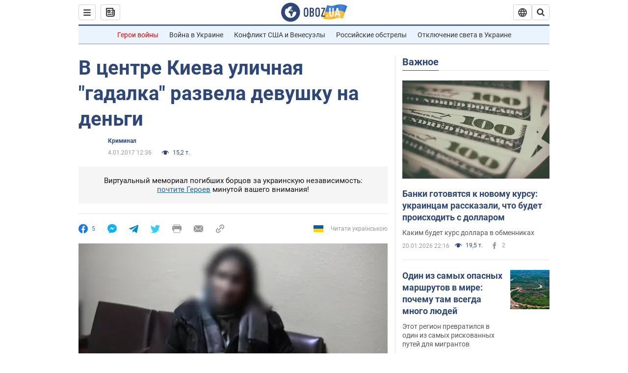

--- FILE ---
content_type: application/x-javascript; charset=utf-8
request_url: https://servicer.idealmedia.io/1418748/1?nocmp=1&sessionId=69708503-0d905&sessionPage=1&sessionNumberWeek=1&sessionNumber=1&scale_metric_1=64.00&scale_metric_2=256.00&scale_metric_3=100.00&cbuster=1768981763120970820059&pvid=dcb43e1f-e971-4366-8c8c-2832395931af&implVersion=11&lct=1763555100&mp4=1&ap=1&consentStrLen=0&wlid=1502e7a8-39fd-46e3-8163-b36fe36f5169&uniqId=1591b&niet=4g&nisd=false&evt=%5B%7B%22event%22%3A1%2C%22methods%22%3A%5B1%2C2%5D%7D%2C%7B%22event%22%3A2%2C%22methods%22%3A%5B1%2C2%5D%7D%5D&pv=5&jsv=es6&dpr=1&hashCommit=cbd500eb&apt=2017-01-04T12%3A36%3A00&tfre=3717&w=0&h=1&tl=150&tlp=1&sz=0x1&szp=1&szl=1&cxurl=https%3A%2F%2Fincident.obozrevatel.com%2Fkiyany%2Fcrime%2F36820-v-tsentre-kieva-gadalka-razvela-devushku-na-dengi.htm&ref=&lu=https%3A%2F%2Fincident.obozrevatel.com%2Fkiyany%2Fcrime%2F36820-v-tsentre-kieva-gadalka-razvela-devushku-na-dengi.htm
body_size: 900
content:
var _mgq=_mgq||[];
_mgq.push(["IdealmediaLoadGoods1418748_1591b",[
["champion.com.ua","11963754","1","Сабо назвав майбутню зірку київського Динамо","Екстренер Динамо та збірної України Йожеф Сабо вважає, що нападник \"біло-синіх\" Матвій Пономаренко зможе закріпитися в основному складі команди та має гарне майбутнє","0","","","","4kt9G07506esx4W1ylMJwlGSt4S2FSNHiJVs7z1bCxdKLdfngGlto9qxGjRgYmxhJP9NESf5a0MfIieRFDqB_Kldt0JdlZKDYLbkLtP-Q-VvDsHdFrg3NiRh6cJDKHrT",{"i":"https://s-img.idealmedia.io/n/11963754/45x45/423x0x1075x1075/aHR0cDovL2ltZ2hvc3RzLmNvbS90LzY4NzA0MS80OGQ1ODNmOWFmY2EyMGFlOThmM2FmYTM1MDA2ODIyYy5qcGVn.webp?v=1768981763-4i3XZF7ssbtttDGXJ-6Qw6syd6_Fzeo2dV6rnRGeqUU","l":"https://clck.idealmedia.io/pnews/11963754/i/1298901/pp/1/1?h=4kt9G07506esx4W1ylMJwlGSt4S2FSNHiJVs7z1bCxdKLdfngGlto9qxGjRgYmxhJP9NESf5a0MfIieRFDqB_Kldt0JdlZKDYLbkLtP-Q-VvDsHdFrg3NiRh6cJDKHrT&utm_campaign=obozrevatel.com&utm_source=obozrevatel.com&utm_medium=referral&rid=b394a79c-f69d-11f0-97ef-d404e6f97680&tt=Direct&att=3&afrd=296&iv=11&ct=1&gdprApplies=0&muid=q0knk4j0VtNn&st=-300&mp4=1&h2=RGCnD2pppFaSHdacZpvmnsy2GX6xlGXVu7txikoXAu_3Uq9CZQIGhHBl6Galy7GAUxS4U-sB8WxEelr10UWU-Q**","adc":[],"sdl":0,"dl":"","category":"Спорт","dbbr":0,"bbrt":0,"type":"e","media-type":"static","clicktrackers":[],"cta":"Читати далі","cdt":"","tri":"b394bacc-f69d-11f0-97ef-d404e6f97680","crid":"11963754"}],],
{"awc":{},"dt":"desktop","ts":"","tt":"Direct","isBot":1,"h2":"RGCnD2pppFaSHdacZpvmnsy2GX6xlGXVu7txikoXAu_3Uq9CZQIGhHBl6Galy7GAUxS4U-sB8WxEelr10UWU-Q**","ats":0,"rid":"b394a79c-f69d-11f0-97ef-d404e6f97680","pvid":"dcb43e1f-e971-4366-8c8c-2832395931af","iv":11,"brid":32,"muidn":"q0knk4j0VtNn","dnt":2,"cv":2,"afrd":296,"consent":true,"adv_src_id":39175}]);
_mgqp();
